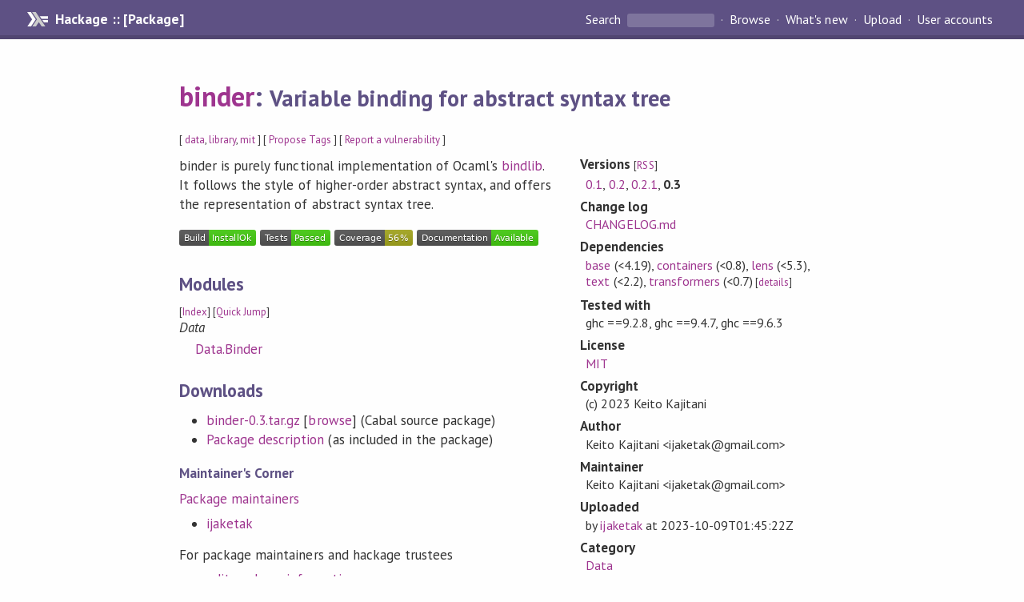

--- FILE ---
content_type: image/svg+xml;charset=utf-8
request_url: https://img.shields.io/static/v1?label=Coverage&message=56%&color=yellowgreen
body_size: -11
content:
<svg xmlns="http://www.w3.org/2000/svg" width="98" height="20" role="img" aria-label="Coverage: 56%"><title>Coverage: 56%</title><linearGradient id="s" x2="0" y2="100%"><stop offset="0" stop-color="#bbb" stop-opacity=".1"/><stop offset="1" stop-opacity=".1"/></linearGradient><clipPath id="r"><rect width="98" height="20" rx="3" fill="#fff"/></clipPath><g clip-path="url(#r)"><rect width="63" height="20" fill="#555"/><rect x="63" width="35" height="20" fill="#a4a61d"/><rect width="98" height="20" fill="url(#s)"/></g><g fill="#fff" text-anchor="middle" font-family="Verdana,Geneva,DejaVu Sans,sans-serif" text-rendering="geometricPrecision" font-size="110"><text aria-hidden="true" x="325" y="150" fill="#010101" fill-opacity=".3" transform="scale(.1)" textLength="530">Coverage</text><text x="325" y="140" transform="scale(.1)" fill="#fff" textLength="530">Coverage</text><text aria-hidden="true" x="795" y="150" fill="#010101" fill-opacity=".3" transform="scale(.1)" textLength="250">56%</text><text x="795" y="140" transform="scale(.1)" fill="#fff" textLength="250">56%</text></g></svg>